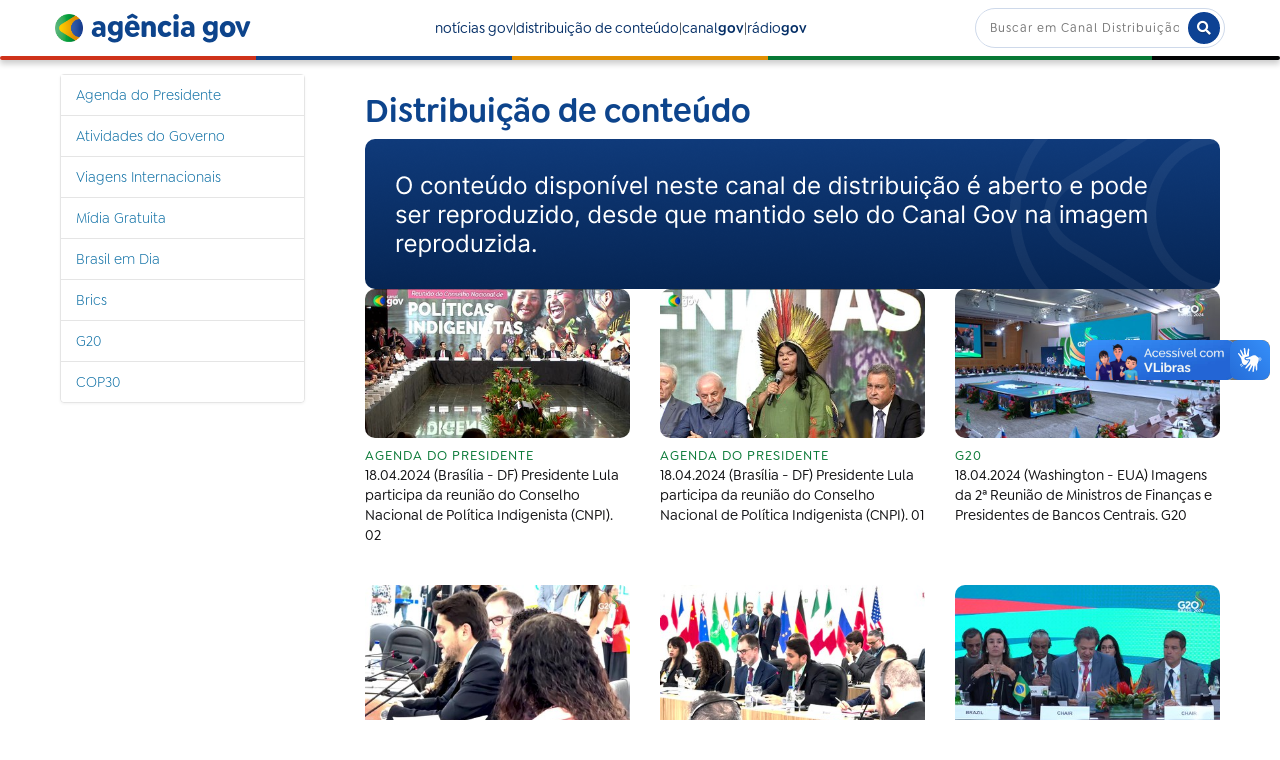

--- FILE ---
content_type: text/html;charset=utf-8
request_url: https://agenciagov.ebc.com.br/distribuicao?b_start:int=3270
body_size: 12180
content:
<!DOCTYPE html>
<html xmlns="http://www.w3.org/1999/xhtml" lang="pt-br" xml:lang="pt-br">
  <head><meta http-equiv="Content-Type" content="text/html; charset=UTF-8" />
    <!-- Google Tag Manager -->
    <script>(function(w,d,s,l,i){w[l]=w[l]||[];w[l].push({'gtm.start':
    new Date().getTime(),event:'gtm.js'});var f=d.getElementsByTagName(s)[0],
    j=d.createElement(s),dl=l!='dataLayer'?'&l='+l:'';j.async=true;j.src=
    'https://www.googletagmanager.com/gtm.js?id='+i+dl;f.parentNode.insertBefore(j,f);
    })(window,document,'script','dataLayer','GTM-M3VLKN3J');</script>
    <!-- End Google Tag Manager -->

    <title>Canal Distribuição — Agência Gov</title>

    <link rel="shortcut icon" type="image/x-icon" href="/++plone++ebc.agenciagov.images/favicon.ico" />
    <link rel="apple-touch-icon" href="/++plone++ebc.agenciagov.images/apple-touch-icon.png" />
    <link rel="icon" type="image/png" sizes="192x192" href="/++plone++ebc.agenciagov.images/android-chrome-192x192.png" />
    <link rel="icon" type="image/png" sizes="512x512" href="/++plone++ebc.agenciagov.images/android-chrome-512x512.png" />

    <link href="/++plone++ebc.agenciagov.stylesheets/styles.css?v1" rel="stylesheet" />  
    <link href="/++plone++ebc.agenciagov.stylesheets/cop30.css?v1" rel="stylesheet" />  
    <link rel="stylesheet" href="https://cdnjs.cloudflare.com/ajax/libs/font-awesome/5.15.3/css/all.min.css" />
    <link href="/++theme++agencia-gov/custom.css?v20" rel="stylesheet" />  
    <meta name="google-site-verification" content="kst8lSYXx3KG3pFCEF57a5-ktngCk4j-bfBIO7CBV_Q" />
    
    <script type="text/javascript">
    (function(c,l,a,r,i,t,y){
      c[a]=c[a]||function(){(c[a].q=c[a].q||[]).push(arguments)};
      t=l.createElement(r);t.async=1;t.src="https://www.clarity.ms/tag/"+i;
      y=l.getElementsByTagName(r)[0];y.parentNode.insertBefore(t,y);
    })(window, document, "clarity", "script", "nmo4frfe0c");
</script>
  <meta name="twitter:card" content="summary" /><meta property="og:site_name" content="Agência Gov" /><meta property="og:title" content="Canal Distribuição" /><meta property="og:type" content="website" /><meta property="og:description" content="Aqui você pode baixar a transmissão das agendas do presidente da República, entregas e ações do Governo Federal." /><meta property="og:url" content="https://agenciagov.ebc.com.br/distribuicao" /><meta property="og:image" content="https://agenciagov.ebc.com.br/@@site-logo/logo.png" /><meta property="og:image:type" content="image/png" /><meta name="description" content="Aqui você pode baixar a transmissão das agendas do presidente da República, entregas e ações do Governo Federal." /><meta name="DC.description" content="Aqui você pode baixar a transmissão das agendas do presidente da República, entregas e ações do Governo Federal." /><meta name="DC.date.created" content="2023-07-13T16:39:15-03:00" /><meta name="DC.date.modified" content="2026-01-13T18:52:10-03:00" /><meta name="DC.type" content="Pasta" /><meta name="DC.format" content="text/plain" /><meta name="DC.language" content="pt-br" /><meta name="DC.date.valid_range" content="2023/07/13 - " /><meta name="viewport" content="width=device-width, initial-scale=1.0" /><meta name="generator" content="Plone - http://plone.com" /><link rel="stylesheet" href="https://agenciagov.ebc.com.br/++plone++production/++unique++2025-04-07T22:03:25.585699/default.css" data-bundle="production" /><link rel="stylesheet" href="https://agenciagov.ebc.com.br/++plone++static/++unique++2023-08-17%2010%3A17%3A30/plone-fontello-compiled.css" data-bundle="plone-fontello" /><link rel="stylesheet" href="https://agenciagov.ebc.com.br/++plone++static/++unique++2023-08-17%2010%3A17%3A30/plone-glyphicons-compiled.css" data-bundle="plone-glyphicons" /><link rel="stylesheet" href="https://agenciagov.ebc.com.br//++theme++agencia-gov/less/barceloneta-compiled.css" data-bundle="diazo" /><link rel="alternate" href="https://agenciagov.ebc.com.br/distribuicao/RSS" title="Canal Distribuição - b'RSS 1.0'" type="application/rss+xml" /><link rel="alternate" href="https://agenciagov.ebc.com.br/distribuicao/rss.xml" title="Canal Distribuição - b'RSS 2.0'" type="application/rss+xml" /><link rel="alternate" href="https://agenciagov.ebc.com.br/distribuicao/atom.xml" title="Canal Distribuição - b'Atom'" type="application/rss+xml" /><link rel="canonical" href="https://agenciagov.ebc.com.br/distribuicao" /><link rel="search" href="https://agenciagov.ebc.com.br/@@search" title="Buscar neste site" /><script>PORTAL_URL = 'https://agenciagov.ebc.com.br';</script><script type="text/javascript" src="https://agenciagov.ebc.com.br/++plone++production/++unique++2025-04-07T22:03:25.585699/default.js" data-bundle="production"></script>
                              <script>!function(a){var e="https://s.go-mpulse.net/boomerang/",t="addEventListener";if("False"=="True")a.BOOMR_config=a.BOOMR_config||{},a.BOOMR_config.PageParams=a.BOOMR_config.PageParams||{},a.BOOMR_config.PageParams.pci=!0,e="https://s2.go-mpulse.net/boomerang/";if(window.BOOMR_API_key="R7WQE-W7S8M-TL2AG-4YP37-KUGD5",function(){function n(e){a.BOOMR_onload=e&&e.timeStamp||(new Date).getTime()}if(!a.BOOMR||!a.BOOMR.version&&!a.BOOMR.snippetExecuted){a.BOOMR=a.BOOMR||{},a.BOOMR.snippetExecuted=!0;var i,_,o,r=document.createElement("iframe");if(a[t])a[t]("load",n,!1);else if(a.attachEvent)a.attachEvent("onload",n);r.src="javascript:void(0)",r.title="",r.role="presentation",(r.frameElement||r).style.cssText="width:0;height:0;border:0;display:none;",o=document.getElementsByTagName("script")[0],o.parentNode.insertBefore(r,o);try{_=r.contentWindow.document}catch(O){i=document.domain,r.src="javascript:var d=document.open();d.domain='"+i+"';void(0);",_=r.contentWindow.document}_.open()._l=function(){var a=this.createElement("script");if(i)this.domain=i;a.id="boomr-if-as",a.src=e+"R7WQE-W7S8M-TL2AG-4YP37-KUGD5",BOOMR_lstart=(new Date).getTime(),this.body.appendChild(a)},_.write("<bo"+'dy onload="document._l();">'),_.close()}}(),"".length>0)if(a&&"performance"in a&&a.performance&&"function"==typeof a.performance.setResourceTimingBufferSize)a.performance.setResourceTimingBufferSize();!function(){if(BOOMR=a.BOOMR||{},BOOMR.plugins=BOOMR.plugins||{},!BOOMR.plugins.AK){var e=""=="true"?1:0,t="",n="aolhghyxfuxmq2lhrbea-f-dd11a56a6-clientnsv4-s.akamaihd.net",i="false"=="true"?2:1,_={"ak.v":"39","ak.cp":"1578027","ak.ai":parseInt("598078",10),"ak.ol":"0","ak.cr":9,"ak.ipv":4,"ak.proto":"http/1.1","ak.rid":"6f502b3c","ak.r":47370,"ak.a2":e,"ak.m":"dscb","ak.n":"essl","ak.bpcip":"3.150.115.0","ak.cport":36110,"ak.gh":"23.208.24.77","ak.quicv":"","ak.tlsv":"tls1.3","ak.0rtt":"","ak.0rtt.ed":"","ak.csrc":"-","ak.acc":"bbr","ak.t":"1768392776","ak.ak":"hOBiQwZUYzCg5VSAfCLimQ==BhaV+auNIIhxJt+mQJe3WXbOzR4DxTdWEsWty54IGftXqeCfNNqGlkRchRsUl3e8LwLC2SE43aXTUAgiW+/GZokZwzOzXlsO7bx1M5Tq5GjJawI3rZUypRucZbLtUhaFt3fO/XjEsSoCLaBJqVgKAHLoXJlz1iPO1PI7/yN2WNjUUcERbisi3w2NEggX5Tm3fpZBoy5iotLVvOY1jx7v4O+RYiYHNNdhxRIEKgnh9DCM/Xb8Bd0iiZFEcwyIhL26DyAGTnoyo8lVF3v6zwB+UnVRAAbEKQcZwS8hww2WlMWf0IJHIWPN0mCbgIoP92YQKcF282PsaflS5fNC6KufhRDH9NIv6Z66xQofgAkGGCkOkV7ejTiddnsYq0zrnLxGuZc4WeahTZ6fuxPuPxpR/QWidRjhqmCutZ29gOjdp7I=","ak.pv":"92","ak.dpoabenc":"","ak.tf":i};if(""!==t)_["ak.ruds"]=t;var o={i:!1,av:function(e){var t="http.initiator";if(e&&(!e[t]||"spa_hard"===e[t]))_["ak.feo"]=void 0!==a.aFeoApplied?1:0,BOOMR.addVar(_)},rv:function(){var a=["ak.bpcip","ak.cport","ak.cr","ak.csrc","ak.gh","ak.ipv","ak.m","ak.n","ak.ol","ak.proto","ak.quicv","ak.tlsv","ak.0rtt","ak.0rtt.ed","ak.r","ak.acc","ak.t","ak.tf"];BOOMR.removeVar(a)}};BOOMR.plugins.AK={akVars:_,akDNSPreFetchDomain:n,init:function(){if(!o.i){var a=BOOMR.subscribe;a("before_beacon",o.av,null,null),a("onbeacon",o.rv,null,null),o.i=!0}return this},is_complete:function(){return!0}}}}()}(window);</script></head>
  <body id="visual-portal-wrapper" class="frontend icons-off portaltype-folder section-distribuicao site-agenciagov template-distribuicao_view thumbs-on userrole-anonymous viewpermission-none" dir="ltr" data-base-url="https://agenciagov.ebc.com.br/distribuicao" data-view-url="https://agenciagov.ebc.com.br/distribuicao" data-portal-url="https://agenciagov.ebc.com.br" data-i18ncatalogurl="https://agenciagov.ebc.com.br/plonejsi18n" data-pat-pickadate="{&quot;date&quot;: {&quot;selectYears&quot;: 200}, &quot;time&quot;: {&quot;interval&quot;: 5 } }" data-pat-plone-modal="{&quot;actionOptions&quot;: {&quot;displayInModal&quot;: false}}"><div class="outer-wrapper">
      <header id="content-header">
        <div class="container">
          
      <header class="site-header">
    <div class="cabecalho">
        <a class="box-logo" href="https://agenciagov.ebc.com.br">
            <div class="img-logo"></div>
            <div class="texto-logo">agência gov</div>
        </a>
        <div class="menu">
            <a class="link-menu" href="https://agenciagov.ebc.com.br/noticias">notícias gov</a>|
            <a class="link-menu" href="https://agenciagov.ebc.com.br/distribuicao">distribuição de conteúdo</a>|
            <a href="https://canalgov.ebc.com.br/" class="link-menu" target="_blank">canal<b>gov</b></a> |
            <a href="https://radiogov.ebc.com.br/" class="link-menu" target="_blank">rádio<b>gov</b></a>             
        </div>

        <div class="mobile-container">
            <div class="header-mobile">
                <div class="header-principal">
                    <div class="menu-mobile-btn" onclick="openMenu()">
                        <span class="menu-icon"></span>
                    </div>

                    <button id="pesquisa-btn" class="pesquisa-mob-btn" title="Buscar">
                        <i class="fas fa-search"></i>
                        <i class="fas fa-times"></i>
                    </button>
                </div>

                <div id="header-busca" class="header-busca">

                    <div class="search-bar-mobile barra-pesquisa-site">
                        <div id="portal-searchbox">

                            
                                <form id="searchGadget_form" action="/agenciagov/@@search" role="search">
                                    <input type="hidden" name="path" value="/agenciagov/distribuicao" />
                                    <div class="LSBox">
                                        <label class="hiddenStructure" for="searchGadget">Busca</label>

                                        <input name="SearchableText" type="text" size="18" value="" id="searchGadget" title="Buscar no Site" class="searchField" placeholder="Buscar em Canal Distribuição" />

                                        <button type="submit" title="Buscar">buscar</button>
                                    </div>
                                </form>
                            

                        </div>
                    </div>
                </div>

                <div class="search-bar search-bar-desktop">
                    <div id="portal-searchbox">

                        
                            <form id="searchGadget_form" role="search" action="https://agenciagov.ebc.com.br/@@search">
                                <input type="hidden" name="path" value="/agenciagov/distribuicao" />
                                <div class="LSBox">
                                    <label class="hiddenStructure" for="searchGadget">Busca</label>

                                    <input name="SearchableText" type="text" size="18" value="" id="searchGadget" title="Buscar no Site" class="searchField" placeholder="Buscar em Canal Distribuição" />

                                    <button type="submit" title="Buscar"><i class="fa fa-search"></i></button>
                                </div>
                            </form>
                        

                    </div>
                </div>
            </div>

            <div class="menu-mobile-list" id="menu-mobile-list">
                <div class="menu-mobile-content">
                    <a class="menu-mobile-item" href="https://agenciagov.ebc.com.br/noticias">notícias gov</a>
                    <a href="https://canalgov.ebc.com.br/" class="menu-mobile-item">canal gov</a>
                    <a href="https://radiogov.ebc.com.br/" class="menu-mobile-item">rádio gov</a>
                    <a class="menu-mobile-item" href="https://agenciagov.ebc.com.br/distribuicao">distribuição de conteúdo</a>
                </div>
            </div>
        </div>

    </div>

    <div class="linha-divisoria"></div>

</header>

<div id="portal-header">
    <div id="portal-anontools">
  <ul>
    <li>
      
          <a title="Acessar" href="https://agenciagov.ebc.com.br/login" id="personaltools-login" class="pat-plone-modal" data-pat-plone-modal="{&quot;prependContent&quot;: &quot;.portalMessage&quot;, &quot;title&quot;: &quot;Acessar&quot;, &quot;width&quot;: &quot;26em&quot;, &quot;actionOptions&quot;: {&quot;redirectOnResponse&quot;: true}}">Acessar</a>
      
    </li>
  </ul>
</div>





</div>

    
          
        </div>
      </header>
      <div id="mainnavigation-wrapper">
        <div id="mainnavigation"></div>
      </div>
      
      <div id="above-content-wrapper">
          <div id="viewlet-above-content"></div>
      </div>
      <div class="container">
        <div class="row">
          <aside id="global_statusmessage">
      

      <div>
      </div>
    </aside>
        </div>
        <main id="main-container" class="row row-offcanvas row-offcanvas-right">
          

    

    <div class="col-xs-12 col-sm-12 col-md-9 col-md-push-3">
      <div class="row">
        <div class="col-xs-12 col-sm-12">
          <article id="content">

          

            <section class="noticias-gov no-margin mobile-section">
                <h1 class="titulo-pagina">Distribuição de conteúdo</h1>
                <div class="banner-distribuicao">
                    <img src="/banner_distribuicao.png" />
                </div>
                

                    

                        <ul class="noticias-recentes noticias-pagina-noticia">
                            
                                <li class="noticia pagina-noticias">
                                    <a href="https://agenciagov.ebc.com.br/distribuicao/agenda-do-presidente/240418185808_lula-reuniao-politicas-indigenistas-1">
                                        <div class="imagem-16-9">
                                            <img class="noticia-img" src="https://agenciagov.ebc.com.br/distribuicao/agenda-do-presidente/240418185808_lula-reuniao-politicas-indigenistas-1/@@images/image/preview" />
                                            
                                        </div>
                                    </a>
                                    <a href="https://agenciagov.ebc.com.br/distribuicao/agenda-do-presidente">
                                        <div class="chapeu">Agenda do Presidente</div>
                                    </a>
                                    <a href="https://agenciagov.ebc.com.br/distribuicao/agenda-do-presidente/240418185808_lula-reuniao-politicas-indigenistas-1">
                                        <p class="titulo-noticia bg-titulo-noticia">18.04.2024 (Brasília - DF) Presidente Lula participa da reunião do Conselho Nacional de Política Indigenista (CNPI). 02</p>
                                    </a>
                                </li>
                            
                                <li class="noticia pagina-noticias">
                                    <a href="https://agenciagov.ebc.com.br/distribuicao/agenda-do-presidente/240418183406_lula-reuniao-politicas-indigenistas">
                                        <div class="imagem-16-9">
                                            <img class="noticia-img" src="https://agenciagov.ebc.com.br/distribuicao/agenda-do-presidente/240418183406_lula-reuniao-politicas-indigenistas/@@images/image_3/preview" />
                                            
                                        </div>
                                    </a>
                                    <a href="https://agenciagov.ebc.com.br/distribuicao/agenda-do-presidente">
                                        <div class="chapeu">Agenda do Presidente</div>
                                    </a>
                                    <a href="https://agenciagov.ebc.com.br/distribuicao/agenda-do-presidente/240418183406_lula-reuniao-politicas-indigenistas">
                                        <p class="titulo-noticia bg-titulo-noticia">18.04.2024 (Brasília - DF) Presidente Lula participa da reunião do Conselho Nacional de Política Indigenista (CNPI). 01</p>
                                    </a>
                                </li>
                            
                                <li class="noticia pagina-noticias">
                                    <a href="https://agenciagov.ebc.com.br/distribuicao/g20/240418175805_seleta-reuniao-ministerial-washington">
                                        <div class="imagem-16-9">
                                            <img class="noticia-img" src="https://agenciagov.ebc.com.br/distribuicao/g20/240418175805_seleta-reuniao-ministerial-washington/@@images/image/preview" />
                                            
                                        </div>
                                    </a>
                                    <a href="https://agenciagov.ebc.com.br/distribuicao/g20">
                                        <div class="chapeu">G20</div>
                                    </a>
                                    <a href="https://agenciagov.ebc.com.br/distribuicao/g20/240418175805_seleta-reuniao-ministerial-washington">
                                        <p class="titulo-noticia bg-titulo-noticia">18.04.2024 (Washington - EUA) Imagens da 2ª Reunião de Ministros de Finanças e Presidentes de Bancos Centrais. G20</p>
                                    </a>
                                </li>
                            
                                <li class="noticia pagina-noticias">
                                    <a href="https://agenciagov.ebc.com.br/distribuicao/g20/240418164005_img-9682">
                                        <div class="imagem-16-9">
                                            <img class="noticia-img" src="https://agenciagov.ebc.com.br/distribuicao/g20/240418164005_img-9682/@@images/image/preview" />
                                            
                                        </div>
                                    </a>
                                    <a href="https://agenciagov.ebc.com.br/distribuicao/g20">
                                        <div class="chapeu">G20</div>
                                    </a>
                                    <a href="https://agenciagov.ebc.com.br/distribuicao/g20/240418164005_img-9682">
                                        <p class="titulo-noticia bg-titulo-noticia">18.04.2024 (Brasília - DF) Imagens. Grupo de Trabalho de Economia Digital com o ministro das Comunicações, Juscelino Filho.</p>
                                    </a>
                                </li>
                            
                                <li class="noticia pagina-noticias">
                                    <a href="https://agenciagov.ebc.com.br/distribuicao/g20/240418154405_integra-abertura-segunda-reuniao-gt-economia-digital-com-juscelino-filho">
                                        <div class="imagem-16-9">
                                            <img class="noticia-img" src="https://agenciagov.ebc.com.br/distribuicao/g20/240418154405_integra-abertura-segunda-reuniao-gt-economia-digital-com-juscelino-filho/@@images/image/preview" />
                                            
                                        </div>
                                    </a>
                                    <a href="https://agenciagov.ebc.com.br/distribuicao/g20">
                                        <div class="chapeu">G20</div>
                                    </a>
                                    <a href="https://agenciagov.ebc.com.br/distribuicao/g20/240418154405_integra-abertura-segunda-reuniao-gt-economia-digital-com-juscelino-filho">
                                        <p class="titulo-noticia bg-titulo-noticia">18.04.2024 (Brasília - DF) Fala do ministro das Comunicações, Juscelino Filho, no Grupo de Trabalho de Economia Digital. G20.</p>
                                    </a>
                                </li>
                            
                                <li class="noticia pagina-noticias">
                                    <a href="https://agenciagov.ebc.com.br/distribuicao/g20/240418134705_discurso-haddad">
                                        <div class="imagem-16-9">
                                            <img class="noticia-img" src="https://agenciagov.ebc.com.br/distribuicao/g20/240418134705_discurso-haddad/@@images/image/preview" />
                                            
                                        </div>
                                    </a>
                                    <a href="https://agenciagov.ebc.com.br/distribuicao/g20">
                                        <div class="chapeu">G20</div>
                                    </a>
                                    <a href="https://agenciagov.ebc.com.br/distribuicao/g20/240418134705_discurso-haddad">
                                        <p class="titulo-noticia bg-titulo-noticia">18.04.2024 (Washington - EUA) Discurso do ministro da Fazenda, Fernando Haddad, na segunda Reunião de ministros de Finanças e presidentes de Bancos Centrais do G20 Brasil.</p>
                                    </a>
                                </li>
                            
                                <li class="noticia pagina-noticias">
                                    <a href="https://agenciagov.ebc.com.br/distribuicao/atividades-do-governo/240418100610_18-04-24-bom-dia-minstro-selado">
                                        <div class="imagem-16-9">
                                            <img class="noticia-img" src="https://agenciagov.ebc.com.br/distribuicao/atividades-do-governo/240418100610_18-04-24-bom-dia-minstro-selado/@@images/image/preview" />
                                            
                                        </div>
                                    </a>
                                    <a href="https://agenciagov.ebc.com.br/distribuicao/atividades-do-governo">
                                        <div class="chapeu">Atividades do Governo</div>
                                    </a>
                                    <a href="https://agenciagov.ebc.com.br/distribuicao/atividades-do-governo/240418100610_18-04-24-bom-dia-minstro-selado">
                                        <p class="titulo-noticia bg-titulo-noticia">18.04.2024 (Brasília - DF)    Bom dia, Ministro recebe Waldez Góes, ministro da Integração e do Desenvolvimento Regional.</p>
                                    </a>
                                </li>
                            
                                <li class="noticia pagina-noticias">
                                    <a href="https://agenciagov.ebc.com.br/distribuicao/agenda-do-presidente/240417221705_17-04-24-discurso-pr-lula-pr-colombia-feira-livro">
                                        <div class="imagem-16-9">
                                            <img class="noticia-img" src="https://agenciagov.ebc.com.br/distribuicao/agenda-do-presidente/240417221705_17-04-24-discurso-pr-lula-pr-colombia-feira-livro/@@images/image/preview" />
                                            
                                        </div>
                                    </a>
                                    <a href="https://agenciagov.ebc.com.br/distribuicao/agenda-do-presidente">
                                        <div class="chapeu">Agenda do Presidente</div>
                                    </a>
                                    <a href="https://agenciagov.ebc.com.br/distribuicao/agenda-do-presidente/240417221705_17-04-24-discurso-pr-lula-pr-colombia-feira-livro">
                                        <p class="titulo-noticia bg-titulo-noticia">17.04.2024 (Bogotá - Colômbia) Discursos dos presidentes Lula e Gustavo Petro durante abertura da Feira Internacional do Livro de Bogotá</p>
                                    </a>
                                </li>
                            
                                <li class="noticia pagina-noticias">
                                    <a href="https://agenciagov.ebc.com.br/distribuicao/viagens-internacionais/240417202305_colombia-lula-declaracao-imprensa">
                                        <div class="imagem-16-9">
                                            <img class="noticia-img" src="https://agenciagov.ebc.com.br/distribuicao/viagens-internacionais/240417202305_colombia-lula-declaracao-imprensa/@@images/image/preview" />
                                            
                                        </div>
                                    </a>
                                    <a href="https://agenciagov.ebc.com.br/distribuicao/viagens-internacionais">
                                        <div class="chapeu">Viagens Internacionais</div>
                                    </a>
                                    <a href="https://agenciagov.ebc.com.br/distribuicao/viagens-internacionais/240417202305_colombia-lula-declaracao-imprensa">
                                        <p class="titulo-noticia bg-titulo-noticia">17.04.2024 (Bogotá - Colômbia) Presidentes Lula e Gustavo Petro dão declaração à imprensa após Fórum Empresarial Brasil-Colômbia.</p>
                                    </a>
                                </li>
                            
                                <li class="noticia pagina-noticias">
                                    <a href="https://agenciagov.ebc.com.br/distribuicao/viagens-internacionais/240417194407_colombia-lula-forum-empresarial-2">
                                        <div class="imagem-16-9">
                                            <img class="noticia-img" src="https://agenciagov.ebc.com.br/distribuicao/viagens-internacionais/240417194407_colombia-lula-forum-empresarial-2/@@images/image/preview" />
                                            
                                        </div>
                                    </a>
                                    <a href="https://agenciagov.ebc.com.br/distribuicao/viagens-internacionais">
                                        <div class="chapeu">Viagens Internacionais</div>
                                    </a>
                                    <a href="https://agenciagov.ebc.com.br/distribuicao/viagens-internacionais/240417194407_colombia-lula-forum-empresarial-2">
                                        <p class="titulo-noticia bg-titulo-noticia">17.04.2024 (Bogotá - Colômbia) Presidentes Lula e Gustavo Petro participam da sessão de encerramento do Fórum Empresarial Brasil-Colômbia. 03</p>
                                    </a>
                                </li>
                            
                                <li class="noticia pagina-noticias">
                                    <a href="https://agenciagov.ebc.com.br/distribuicao/viagens-internacionais/240417192905_colombia-lula-forum-empresarial-1">
                                        <div class="imagem-16-9">
                                            <img class="noticia-img" src="https://agenciagov.ebc.com.br/distribuicao/viagens-internacionais/240417192905_colombia-lula-forum-empresarial-1/@@images/image_3/preview" />
                                            
                                        </div>
                                    </a>
                                    <a href="https://agenciagov.ebc.com.br/distribuicao/viagens-internacionais">
                                        <div class="chapeu">Viagens Internacionais</div>
                                    </a>
                                    <a href="https://agenciagov.ebc.com.br/distribuicao/viagens-internacionais/240417192905_colombia-lula-forum-empresarial-1">
                                        <p class="titulo-noticia bg-titulo-noticia">17.04.2024 (Bogotá - Colômbia) Presidentes Lula e Gustavo Petro participam da sessão de encerramento do Fórum Empresarial Brasil-Colômbia. 02</p>
                                    </a>
                                </li>
                            
                                <li class="noticia pagina-noticias">
                                    <a href="https://agenciagov.ebc.com.br/distribuicao/viagens-internacionais/240417191005_colombia-lula-forum-empresarial">
                                        <div class="imagem-16-9">
                                            <img class="noticia-img" src="https://agenciagov.ebc.com.br/distribuicao/viagens-internacionais/240417191005_colombia-lula-forum-empresarial/@@images/image/preview" />
                                            
                                        </div>
                                    </a>
                                    <a href="https://agenciagov.ebc.com.br/distribuicao/viagens-internacionais">
                                        <div class="chapeu">Viagens Internacionais</div>
                                    </a>
                                    <a href="https://agenciagov.ebc.com.br/distribuicao/viagens-internacionais/240417191005_colombia-lula-forum-empresarial">
                                        <p class="titulo-noticia bg-titulo-noticia">17.04.2024 (Bogotá - Colômbia) Presidentes Lula e Gustavo Petro participam da sessão de encerramento do Fórum Empresarial   Brasil-Colômbia. 01</p>
                                    </a>
                                </li>
                            
                                <li class="noticia pagina-noticias">
                                    <a href="https://agenciagov.ebc.com.br/distribuicao/viagens-internacionais/240417174305_bilateral-casa-narino-1">
                                        <div class="imagem-16-9">
                                            <img class="noticia-img" src="https://agenciagov.ebc.com.br/distribuicao/viagens-internacionais/240417174305_bilateral-casa-narino-1/@@images/image/preview" />
                                            
                                        </div>
                                    </a>
                                    <a href="https://agenciagov.ebc.com.br/distribuicao/viagens-internacionais">
                                        <div class="chapeu">Viagens Internacionais</div>
                                    </a>
                                    <a href="https://agenciagov.ebc.com.br/distribuicao/viagens-internacionais/240417174305_bilateral-casa-narino-1">
                                        <p class="titulo-noticia bg-titulo-noticia">17.04.20,24 (Bogotá - Colômbia) - Presidente Lula participa de reunião bilateral com o presidente da Colômbia, Gustavo Petro. Imagens SEAUD.</p>
                                    </a>
                                </li>
                            
                                <li class="noticia pagina-noticias">
                                    <a href="https://agenciagov.ebc.com.br/distribuicao/viagens-internacionais/240417173805_17-04-24-pr-lula-assinatura-atos-colombia">
                                        <div class="imagem-16-9">
                                            <img class="noticia-img" src="https://agenciagov.ebc.com.br/distribuicao/viagens-internacionais/240417173805_17-04-24-pr-lula-assinatura-atos-colombia/@@images/image/preview" />
                                            
                                        </div>
                                    </a>
                                    <a href="https://agenciagov.ebc.com.br/distribuicao/viagens-internacionais">
                                        <div class="chapeu">Viagens Internacionais</div>
                                    </a>
                                    <a href="https://agenciagov.ebc.com.br/distribuicao/viagens-internacionais/240417173805_17-04-24-pr-lula-assinatura-atos-colombia">
                                        <p class="titulo-noticia bg-titulo-noticia">17.04.2024 (Bogotá - Colômbia) Presidente Lula participa da cerimônia de Assinatura de Atos com o presidente da Colômbia, Gustavo Petro.</p>
                                    </a>
                                </li>
                            
                                <li class="noticia pagina-noticias">
                                    <a href="https://agenciagov.ebc.com.br/distribuicao/g20/240417161707_seleta-global-alliance-against-hunger-and-poverty">
                                        <div class="imagem-16-9">
                                            <img class="noticia-img" src="https://agenciagov.ebc.com.br/distribuicao/g20/240417161707_seleta-global-alliance-against-hunger-and-poverty/@@images/image/preview" />
                                            
                                        </div>
                                    </a>
                                    <a href="https://agenciagov.ebc.com.br/distribuicao/g20">
                                        <div class="chapeu">G20</div>
                                    </a>
                                    <a href="https://agenciagov.ebc.com.br/distribuicao/g20/240417161707_seleta-global-alliance-against-hunger-and-poverty">
                                        <p class="titulo-noticia bg-titulo-noticia">17.04.2024 (Washington - EUA)  Imagens. Ministro da Fazenda, Fernando Haddad, participa da Força-Tarefa para uma Aliança Global contra a Fome e a Pobreza. Banco Mundial.</p>
                                    </a>
                                </li>
                            
                                <li class="noticia pagina-noticias">
                                    <a href="https://agenciagov.ebc.com.br/distribuicao/g20/240417175820_disrcurso-global-alliance">
                                        <div class="imagem-16-9">
                                            <img class="noticia-img" src="https://agenciagov.ebc.com.br/distribuicao/g20/240417175820_disrcurso-global-alliance/@@images/image/preview" />
                                            
                                        </div>
                                    </a>
                                    <a href="https://agenciagov.ebc.com.br/distribuicao/g20">
                                        <div class="chapeu">G20</div>
                                    </a>
                                    <a href="https://agenciagov.ebc.com.br/distribuicao/g20/240417175820_disrcurso-global-alliance">
                                        <p class="titulo-noticia bg-titulo-noticia">17.04.2024 (Washington - EUA) Ministro da Fazenda, Fernando Haddad, discursa na reunião do GT Força-Tarefa para uma Aliança Global contra a Fome e a Pobreza.</p>
                                    </a>
                                </li>
                            
                                <li class="noticia pagina-noticias">
                                    <a href="https://agenciagov.ebc.com.br/distribuicao/g20/240417164305_discurso-haddad-taxation">
                                        <div class="imagem-16-9">
                                            <img class="noticia-img" src="https://agenciagov.ebc.com.br/distribuicao/g20/240417164305_discurso-haddad-taxation/@@images/image/preview" />
                                            
                                        </div>
                                    </a>
                                    <a href="https://agenciagov.ebc.com.br/distribuicao/g20">
                                        <div class="chapeu">G20</div>
                                    </a>
                                    <a href="https://agenciagov.ebc.com.br/distribuicao/g20/240417164305_discurso-haddad-taxation">
                                        <p class="titulo-noticia bg-titulo-noticia">17.04.2024 (Washington - EUA)  Ministro da Fazenda, Fernando Haddad, discursa durante o evento sobre Taxação que aconteceu no Banco Mundial no âmbito da agenda do G20.</p>
                                    </a>
                                </li>
                            
                                <li class="noticia pagina-noticias">
                                    <a href="https://agenciagov.ebc.com.br/distribuicao/g20/240417175605_seleta-taxation">
                                        <div class="imagem-16-9">
                                            <img class="noticia-img" src="https://agenciagov.ebc.com.br/distribuicao/g20/240417175605_seleta-taxation/@@images/image/preview" />
                                            
                                        </div>
                                    </a>
                                    <a href="https://agenciagov.ebc.com.br/distribuicao/g20">
                                        <div class="chapeu">G20</div>
                                    </a>
                                    <a href="https://agenciagov.ebc.com.br/distribuicao/g20/240417175605_seleta-taxation">
                                        <p class="titulo-noticia bg-titulo-noticia">17.04.2024 (Washington - EUA) Imagens do evento sobre Taxação que aconteceu no âmbito da agenda do G20.</p>
                                    </a>
                                </li>
                            
                                <li class="noticia pagina-noticias">
                                    <a href="https://agenciagov.ebc.com.br/distribuicao/agenda-do-presidente/240417141607_colombia-cerimonia-chegada-casa-narino">
                                        <div class="imagem-16-9">
                                            <img class="noticia-img" src="https://agenciagov.ebc.com.br/distribuicao/agenda-do-presidente/240417141607_colombia-cerimonia-chegada-casa-narino/@@images/image/preview" />
                                            
                                        </div>
                                    </a>
                                    <a href="https://agenciagov.ebc.com.br/distribuicao/agenda-do-presidente">
                                        <div class="chapeu">Agenda do Presidente</div>
                                    </a>
                                    <a href="https://agenciagov.ebc.com.br/distribuicao/agenda-do-presidente/240417141607_colombia-cerimonia-chegada-casa-narino">
                                        <p class="titulo-noticia bg-titulo-noticia">17.04.20,24 (Bogotá-Colômbia) - Presidente Lula é recebido pelo presidente da Colômbia, Gustavo Petro</p>
                                    </a>
                                </li>
                            
                                <li class="noticia pagina-noticias">
                                    <a href="https://agenciagov.ebc.com.br/distribuicao/atividades-do-governo/240417124706_17-04-24-qq-alckmin-brasil-china">
                                        <div class="imagem-16-9">
                                            <img class="noticia-img" src="https://agenciagov.ebc.com.br/distribuicao/atividades-do-governo/240417124706_17-04-24-qq-alckmin-brasil-china/@@images/image/preview" />
                                            
                                        </div>
                                    </a>
                                    <a href="https://agenciagov.ebc.com.br/distribuicao/atividades-do-governo">
                                        <div class="chapeu">Atividades do Governo</div>
                                    </a>
                                    <a href="https://agenciagov.ebc.com.br/distribuicao/atividades-do-governo/240417124706_17-04-24-qq-alckmin-brasil-china">
                                        <p class="titulo-noticia bg-titulo-noticia">17.04.2024 (Brasília - DF)  Coletiva do Presidente da República em exercício, Geraldo Alckmin, nos 50 anos da relação Brasil-China.</p>
                                    </a>
                                </li>
                            
                                <li class="noticia pagina-noticias">
                                    <a href="https://agenciagov.ebc.com.br/distribuicao/atividades-do-governo/240417124206_17-04-24-discurso-alckmin-brasil-china">
                                        <div class="imagem-16-9">
                                            <img class="noticia-img" src="https://agenciagov.ebc.com.br/distribuicao/atividades-do-governo/240417124206_17-04-24-discurso-alckmin-brasil-china/@@images/image/preview" />
                                            
                                        </div>
                                    </a>
                                    <a href="https://agenciagov.ebc.com.br/distribuicao/atividades-do-governo">
                                        <div class="chapeu">Atividades do Governo</div>
                                    </a>
                                    <a href="https://agenciagov.ebc.com.br/distribuicao/atividades-do-governo/240417124206_17-04-24-discurso-alckmin-brasil-china">
                                        <p class="titulo-noticia bg-titulo-noticia">17.04.2024 (Brasília - DF) Presidente da República em exercício, Geraldo Alckmin, participa de cerimônia que comemora os 50 anos da relação entre o Brasil e a China.</p>
                                    </a>
                                </li>
                            
                                <li class="noticia pagina-noticias">
                                    <a href="https://agenciagov.ebc.com.br/distribuicao/atividades-do-governo/240417093105_17-04-24-bom-dia-ministro-selado">
                                        <div class="imagem-16-9">
                                            <img class="noticia-img" src="https://agenciagov.ebc.com.br/distribuicao/atividades-do-governo/240417093105_17-04-24-bom-dia-ministro-selado/@@images/image/preview" />
                                            
                                        </div>
                                    </a>
                                    <a href="https://agenciagov.ebc.com.br/distribuicao/atividades-do-governo">
                                        <div class="chapeu">Atividades do Governo</div>
                                    </a>
                                    <a href="https://agenciagov.ebc.com.br/distribuicao/atividades-do-governo/240417093105_17-04-24-bom-dia-ministro-selado">
                                        <p class="titulo-noticia bg-titulo-noticia">17.04.2024 (Brasília - DF) Bom dia, Ministro recebe Paulo Teixeira,  ministro do Desenvolvimento Agrário e Agricultura Familiar.</p>
                                    </a>
                                </li>
                            
                                <li class="noticia pagina-noticias">
                                    <a href="https://agenciagov.ebc.com.br/distribuicao/agenda-do-presidente/240417005504_chegada-aeroporto-hotel-pr-bogota-selo-02-21">
                                        <div class="imagem-16-9">
                                            <img class="noticia-img" src="https://agenciagov.ebc.com.br/distribuicao/agenda-do-presidente/240417005504_chegada-aeroporto-hotel-pr-bogota-selo-02-21/@@images/image/preview" />
                                            
                                        </div>
                                    </a>
                                    <a href="https://agenciagov.ebc.com.br/distribuicao/agenda-do-presidente">
                                        <div class="chapeu">Agenda do Presidente</div>
                                    </a>
                                    <a href="https://agenciagov.ebc.com.br/distribuicao/agenda-do-presidente/240417005504_chegada-aeroporto-hotel-pr-bogota-selo-02-21">
                                        <p class="titulo-noticia bg-titulo-noticia">16.04.2024 (Bogotá-Colômbia) – Presidente Lula chega à Colômbia para visita oficial</p>
                                    </a>
                                </li>
                            
                                <li class="noticia pagina-noticias">
                                    <a href="https://agenciagov.ebc.com.br/distribuicao/g20/240416221532_seleta-haddad-sustainable-finance">
                                        <div class="imagem-16-9">
                                            <img class="noticia-img" src="https://agenciagov.ebc.com.br/distribuicao/g20/240416221532_seleta-haddad-sustainable-finance/@@images/image_3/preview" />
                                            
                                        </div>
                                    </a>
                                    <a href="https://agenciagov.ebc.com.br/distribuicao/g20">
                                        <div class="chapeu">G20</div>
                                    </a>
                                    <a href="https://agenciagov.ebc.com.br/distribuicao/g20/240416221532_seleta-haddad-sustainable-finance">
                                        <p class="titulo-noticia bg-titulo-noticia">16.04.2024 (Washington - EUA) -  Imagens do evento de Finanças Sustentáveis, com a presença do ministro da Fazenda, Fernando Haddad</p>
                                    </a>
                                </li>
                            
                                <li class="noticia pagina-noticias">
                                    <a href="https://agenciagov.ebc.com.br/distribuicao/g20/240416221305_seleta-investing-on-la-and-brasil">
                                        <div class="imagem-16-9">
                                            <img class="noticia-img" src="https://agenciagov.ebc.com.br/distribuicao/g20/240416221305_seleta-investing-on-la-and-brasil/@@images/image/preview" />
                                            
                                        </div>
                                    </a>
                                    <a href="https://agenciagov.ebc.com.br/distribuicao/g20">
                                        <div class="chapeu">G20</div>
                                    </a>
                                    <a href="https://agenciagov.ebc.com.br/distribuicao/g20/240416221305_seleta-investing-on-la-and-brasil">
                                        <p class="titulo-noticia bg-titulo-noticia">16.04.2024 (Washington - EUA) - Imagens do evento "Investindo na América Latina e no Brasil" com participação do ministro da Fazenda, Fernando Haddad</p>
                                    </a>
                                </li>
                            
                                <li class="noticia pagina-noticias">
                                    <a href="https://agenciagov.ebc.com.br/distribuicao/agenda-do-presidente/240416175412_whatsapp-video-2024-04-16-at-17-52-00">
                                        <div class="imagem-16-9">
                                            <img class="noticia-img" src="https://agenciagov.ebc.com.br/distribuicao/agenda-do-presidente/240416175412_whatsapp-video-2024-04-16-at-17-52-00/@@images/image/preview" />
                                            
                                        </div>
                                    </a>
                                    <a href="https://agenciagov.ebc.com.br/distribuicao/agenda-do-presidente">
                                        <div class="chapeu">Agenda do Presidente</div>
                                    </a>
                                    <a href="https://agenciagov.ebc.com.br/distribuicao/agenda-do-presidente/240416175412_whatsapp-video-2024-04-16-at-17-52-00">
                                        <p class="titulo-noticia bg-titulo-noticia">16.04.2024 (Brasília - DF)  Pronunciamento do Presidente Lula durante a Cúpula Virtual da Comunidade de Estados Latino-Americanos e Caribenhos (CELAC). Imagens SEAUD.</p>
                                    </a>
                                </li>
                            
                                <li class="noticia pagina-noticias">
                                    <a href="https://agenciagov.ebc.com.br/distribuicao/atividades-do-governo/240415224442_coletiva-min-paulo-teixiera-1">
                                        <div class="imagem-16-9">
                                            <img class="noticia-img" src="https://agenciagov.ebc.com.br/distribuicao/atividades-do-governo/240415224442_coletiva-min-paulo-teixiera-1/@@images/image/preview" />
                                            
                                        </div>
                                    </a>
                                    <a href="https://agenciagov.ebc.com.br/distribuicao/atividades-do-governo">
                                        <div class="chapeu">Atividades do Governo</div>
                                    </a>
                                    <a href="https://agenciagov.ebc.com.br/distribuicao/atividades-do-governo/240415224442_coletiva-min-paulo-teixiera-1">
                                        <p class="titulo-noticia bg-titulo-noticia">15.04.2024 (Brasília - DF) Coletiva de imprensa detalha programa Terra da Gente para reforma agrária. 02</p>
                                    </a>
                                </li>
                            
                                <li class="noticia pagina-noticias">
                                    <a href="https://agenciagov.ebc.com.br/distribuicao/atividades-do-governo/240415222905_coletiva-min-paulo-teixiera">
                                        <div class="imagem-16-9">
                                            <img class="noticia-img" src="https://agenciagov.ebc.com.br/distribuicao/atividades-do-governo/240415222905_coletiva-min-paulo-teixiera/@@images/image/preview" />
                                            
                                        </div>
                                    </a>
                                    <a href="https://agenciagov.ebc.com.br/distribuicao/atividades-do-governo">
                                        <div class="chapeu">Atividades do Governo</div>
                                    </a>
                                    <a href="https://agenciagov.ebc.com.br/distribuicao/atividades-do-governo/240415222905_coletiva-min-paulo-teixiera">
                                        <p class="titulo-noticia bg-titulo-noticia">15.04.2024 (Brasília - DF) Coletiva de imprensa detalha programa Terra da Gente para reforma agrária. 01</p>
                                    </a>
                                </li>
                            
                                <li class="noticia pagina-noticias">
                                    <a href="https://agenciagov.ebc.com.br/distribuicao/atividades-do-governo/240415221051_coletiva-pldo-7">
                                        <div class="imagem-16-9">
                                            <img class="noticia-img" src="https://agenciagov.ebc.com.br/distribuicao/atividades-do-governo/240415221051_coletiva-pldo-7/@@images/image/preview" />
                                            
                                        </div>
                                    </a>
                                    <a href="https://agenciagov.ebc.com.br/distribuicao/atividades-do-governo">
                                        <div class="chapeu">Atividades do Governo</div>
                                    </a>
                                    <a href="https://agenciagov.ebc.com.br/distribuicao/atividades-do-governo/240415221051_coletiva-pldo-7">
                                        <p class="titulo-noticia bg-titulo-noticia">15.04.2024 (Brasília - DF) Coletiva no Ministério do Planejamento e Orçamento sobre PLDO 2025 - 08</p>
                                    </a>
                                </li>
                            
                                <li class="noticia pagina-noticias">
                                    <a href="https://agenciagov.ebc.com.br/distribuicao/atividades-do-governo/240415215023_coletiva-pldo-6">
                                        <div class="imagem-16-9">
                                            <img class="noticia-img" src="https://agenciagov.ebc.com.br/distribuicao/atividades-do-governo/240415215023_coletiva-pldo-6/@@images/image/preview" />
                                            
                                        </div>
                                    </a>
                                    <a href="https://agenciagov.ebc.com.br/distribuicao/atividades-do-governo">
                                        <div class="chapeu">Atividades do Governo</div>
                                    </a>
                                    <a href="https://agenciagov.ebc.com.br/distribuicao/atividades-do-governo/240415215023_coletiva-pldo-6">
                                        <p class="titulo-noticia bg-titulo-noticia">15.04.2024 (Brasília - DF) Coletiva no Ministério do Planejamento e Orçamento sobre PLDO 2025 - 07</p>
                                    </a>
                                </li>
                            
                        </ul>

                        

    <!-- Navigation -->


  <nav class="pagination">

    <ul>

      
      <li class="previous">
        <a href="https://agenciagov.ebc.com.br/distribuicao?b_start:int=3240">
          <span class="arrow"></span>
          <span class="label">30 itens anteriores</span>
        </a>
      </li>

      
      <li class="first">
        <a href="https://agenciagov.ebc.com.br/distribuicao?b_start:int=0">1</a>
      </li>

      
      <li class="disabled">
        <span>...</span>
      </li>

      
      <li>
        <a href="https://agenciagov.ebc.com.br/distribuicao?b_start:int=3180">107</a>
      </li>
      <li>
        <a href="https://agenciagov.ebc.com.br/distribuicao?b_start:int=3210">108</a>
      </li>
      <li>
        <a href="https://agenciagov.ebc.com.br/distribuicao?b_start:int=3240">109</a>
      </li>

      
      <li class="active">
        <span>110</span>
      </li>

      
      <li>
        <a href="https://agenciagov.ebc.com.br/distribuicao?b_start:int=3300">111</a>
      </li>
      <li>
        <a href="https://agenciagov.ebc.com.br/distribuicao?b_start:int=3330">112</a>
      </li>
      <li>
        <a href="https://agenciagov.ebc.com.br/distribuicao?b_start:int=3360">113</a>
      </li>

      
      <li class="disabled">
        <span>...</span>
      </li>

      
      <li class="last">
        <a href="https://agenciagov.ebc.com.br/distribuicao?b_start:int=6180">207</a>
      </li>

      
      <li class="next">
        <a href="https://agenciagov.ebc.com.br/distribuicao?b_start:int=3300">
          <span class="label">Próximos 30 itens</span>
          <span class="arrow"></span>
        </a>
      </li>
    </ul>

  </nav>





                    
            </section>


        </article>
        </div>
      </div>
      <footer class="row">
        <div class="col-xs-12 col-sm-12">
          <div id="viewlet-below-content">




</div>
        </div>
      </footer>
    </div>
  
          <div class="col-xs-12 col-sm-12 col-md-3 col-md-pull-9 sidebar-offcanvas">
        <aside id="portal-column-one">
          <div class="portletWrapper" id="portletwrapper-706c6f6e652e6c656674636f6c756d6e0a636f6e746578740a2f6167656e636961676f760a6e617669676174696f6e" data-portlethash="706c6f6e652e6c656674636f6c756d6e0a636f6e746578740a2f6167656e636961676f760a6e617669676174696f6e">
<aside class="portlet portletNavigationTree">

    <header class="portletHeader hiddenStructure">
        <a href="https://agenciagov.ebc.com.br/sitemap" class="tile">Navegação</a>
    </header>

    <nav class="portletContent lastItem">
        <ul class="navTree navTreeLevel0">
            
            



<li class="navTreeItem visualNoMarker navTreeFolderish section-agenda-do-presidente">

    

        <a href="https://agenciagov.ebc.com.br/distribuicao/agenda-do-presidente" title="" class="state-published navTreeFolderish ">

             

            

            Agenda do Presidente
        </a>
        

    
</li>

<li class="navTreeItem visualNoMarker navTreeFolderish section-atividades-do-governo">

    

        <a href="https://agenciagov.ebc.com.br/distribuicao/atividades-do-governo" title="" class="state-published navTreeFolderish ">

             

            

            Atividades do Governo
        </a>
        

    
</li>

<li class="navTreeItem visualNoMarker navTreeFolderish section-viagens-internacionais">

    

        <a href="https://agenciagov.ebc.com.br/distribuicao/viagens-internacionais" title="" class="state-published navTreeFolderish ">

             

            

            Viagens Internacionais
        </a>
        

    
</li>

<li class="navTreeItem visualNoMarker navTreeFolderish section-midia-gratuita">

    

        <a href="https://agenciagov.ebc.com.br/distribuicao/midia-gratuita" title="" class="state-published navTreeFolderish ">

             

            

            Mídia Gratuita
        </a>
        

    
</li>

<li class="navTreeItem visualNoMarker navTreeFolderish section-brasil-em-dia">

    

        <a href="https://agenciagov.ebc.com.br/distribuicao/brasil-em-dia" title="" class="state-published navTreeFolderish ">

             

            

            Brasil em Dia
        </a>
        

    
</li>

<li class="navTreeItem visualNoMarker navTreeFolderish section-brics">

    

        <a href="https://agenciagov.ebc.com.br/distribuicao/brics" title="" class="state-published navTreeFolderish ">

             

            

            Brics
        </a>
        

    
</li>

<li class="navTreeItem visualNoMarker navTreeFolderish section-g20">

    

        <a href="https://agenciagov.ebc.com.br/distribuicao/g20" title="" class="state-published navTreeFolderish ">

             

            

            G20
        </a>
        

    
</li>

<li class="navTreeItem visualNoMarker navTreeFolderish section-cop30">

    

        <a href="https://agenciagov.ebc.com.br/distribuicao/cop30" title="" class="state-published navTreeFolderish ">

             

            

            COP30
        </a>
        

    
</li>




        </ul>
    </nav>
</aside>


</div>
        </aside>
      </div>
          <div id="column2-container">
          </div>
        </main><!--/row-->
      </div><!--/container-->
    </div><!--/outer-wrapper --><footer id="portal-footer-wrapper">
        <div class="container" id="portal-footer">
          <div class="doormat row">
    
    
  </div>
          
          
          
        </div>
      </footer><!-- Inicio VLibras Widget --><!-- https://vlibras.gov.br/doc/widget/installation/webpageintegration.html --><div vw="" class="enabled">
        <div vw-access-button="" class="active"></div>
        <div vw-plugin-wrapper="">
            <div class="vw-plugin-top-wrapper"></div>
        </div>
    </div><script src="https://vlibras.gov.br/app/vlibras-plugin.js"></script><script>
        new window.VLibras.Widget('https://vlibras.gov.br/app');
    </script><!-- Fim VLibras Widget --><footer>
    <div class="linha-rodape"></div>

    <div class="rodape-superior">

        <div class="sitemap">
            <a class="pagina-menu" href="https://agenciagov.ebc.com.br/sobre">sobre</a>
            <a href="https://www.ebc.com.br/ouvidoria" class="pagina-menu" target="_blank">ouvidoria</a>
            <a class="pagina-menu" href="https://agenciagov.ebc.com.br/noticias">notícias gov</a>
            <a href="https://canalgov.ebc.com.br/" class="pagina-menu" target="_blank">canal gov</a>
            <a href="https://radiogov.ebc.com.br/" class="pagina-menu" target="_blank">rádio gov</a>
            <a class="pagina-menu" href="https://agenciagov.ebc.com.br/distribuicao">distribuição de conteúdo</a>
            <a href="https://radiogov.ebc.com.br/convocacao-de-rede" class="pagina-menu" target="_blank">rede obrigatória</a>
        </div>

        <div class="social-icons">
            Nos acompanhe nas redes!
            <ul>
                <li><a href="https://facebook.com/canalgov" target="_blank"><img src="/++plone++ebc.agenciagov.images/fb-white-icon.png" alt="icone do facebook" /></a></li>
                <li><a href="https://twitter.com/canalgov" target="_blank"><img src="/++plone++ebc.agenciagov.images/tw-white-icon.png" alt="icone do twitter" /></a></li>
                <li><a href="https://www.instagram.com/canalgov/" target="_blank"><img src="/++plone++ebc.agenciagov.images/ig-white-icon.png" alt="icone do instagram" /></a></li>
                <li><a href="https://www.youtube.com/user/TVNBR" target="_blank"><img src="/++plone++ebc.agenciagov.images/yt-white-icon.png" alt="icone do youtube" /></a></li>
                <li><a href="https://www.tiktok.com/@canalgov" target="_blank"><img src="/++plone++ebc.agenciagov.images/tiktok-white-icon.png" alt="icone do tiktok" /></a></li>
                <li><a href="https://kwai.com/user/@tvbrasilgov" target="_blank"><img src="/++plone++ebc.agenciagov.images/kwai-white-icon.png" alt="icone do kwai" /></a></li>
            </ul>
        </div>
    </div>

    <div class="linha-rodape"></div>

    <div class="rodape-inferior">
        <a href="https://www.ebc.com.br" target="_blank" aria-label="Acesse o site da EBC">
            <svg id="Camada_1" data-name="Camada 1" xmlns="http://www.w3.org/2000/svg" viewbox="0 0 202.23 50">
                <defs>
                    <style>
                        .cls-1, .cls-2 {
                        fill: white;
                        }

                        .cls-2 {
                        stroke: white;
                        stroke-miterlimit: 10;
                        }
                    </style>
                </defs>
                <g>
                    <path class="cls-1" d="m3.73,25C3.73,11.2,14.88,0,28.72,0s24.99,11.19,24.99,25-11.19,25-24.99,25S3.73,38.81,3.73,25Zm9.43.86c6.56,2.95,12.05,8.06,15.48,14.4,1.01,1.79,3.36,2.28,4.96,1.01,6.15-4.89,10.55-11.98,12.01-20.03.34-1.79-.3-3.58-1.64-4.81-4.89-4.44-11.08-7.46-17.98-8.36-1.45-.22-3.02.19-4.21,1.12-4.36,3.17-7.91,7.35-10.26,12.2-.82,1.68-.11,3.69,1.64,4.48Z"></path>
                    <path class="cls-1" d="m59.96,36.31V13.7c0-1.12.63-1.75,1.75-1.75h14.54c1.12,0,1.75.6,1.75,1.75v1.79c0,1.12-.63,1.75-1.75,1.75h-9.73v5.26h7.09c1.12,0,1.75.63,1.75,1.75v1.53c0,1.12-.63,1.75-1.75,1.75h-7.09v5.19h9.84c1.12,0,1.75.63,1.75,1.75v1.83c0,1.16-.63,1.75-1.75,1.75h-14.66c-1.12,0-1.75-.63-1.75-1.75Z"></path>
                    <path class="cls-1" d="m81.96,36.31V13.7c0-1.12.63-1.75,1.75-1.75h8.84c4.96,0,8.13,3.1,8.13,6.94,0,2.24-1.19,4.44-3.06,5.41,2.31.86,4.55,3.21,4.55,6.57,0,4.18-3.54,7.2-8.88,7.2h-9.58c-1.12,0-1.75-.63-1.75-1.75Zm10.29-2.98c2.16,0,3.47-1.49,3.47-3.21s-1.34-3.21-3.36-3.21h-3.8l-.04,6.42h3.73Zm-.71-10.48c1.79,0,2.91-1.46,2.91-3.02s-1.12-3.13-2.91-3.13h-2.95l-.04,6.16h2.98Z"></path>
                    <path class="cls-1" d="m104.59,25c0-8.8,5.78-13.51,13.31-13.51,3.62,0,6.86,1.34,9.14,3.62.82.78.82,1.75,0,2.46l-1.9,1.6c-.82.71-1.6.67-2.46-.04-1.3-1.08-2.95-1.75-4.77-1.75-3.73,0-6.64,2.13-6.64,7.61s2.91,7.61,6.64,7.61c1.83,0,3.51-.67,4.77-1.75.86-.71,1.64-.75,2.46-.04l1.9,1.6c.82.71.82,1.68,0,2.46-2.27,2.28-5.52,3.62-9.21,3.62-7.46,0-13.24-4.7-13.24-13.51Z"></path>
                </g>
                <g>
                    <path class="cls-1" d="m139.57,23.15v-4.54c0-.18.11-.29.29-.29h2.81c.18,0,.29.09.29.28v.26c0,.18-.11.28-.29.28h-2.11v1.35h1.59c.18,0,.29.09.29.28v.22c0,.18-.11.29-.29.29h-1.59v1.35h2.13c.18,0,.29.09.29.28v.26c0,.18-.1.29-.29.29h-2.82c-.18,0-.29-.11-.29-.29Z"></path>
                    <path class="cls-1" d="m146.21,23.21l-1.09-3-.31,2.95c-.02.18-.11.29-.29.29h-.42c-.18,0-.28-.1-.26-.29l.61-4.62c.02-.17.12-.25.29-.25h.06c.15,0,.25.09.32.25l1.46,3.61,1.41-3.61c.07-.16.17-.25.33-.25h.06c.15,0,.25.08.28.25l.6,4.62c.03.18-.07.29-.26.29h-.37c-.18,0-.26-.1-.29-.29l-.31-2.95-1.08,3c-.08.18-.19.27-.35.27h-.06c-.17,0-.28-.1-.35-.27Z"></path>
                    <path class="cls-1" d="m150.44,23.15v-4.54c0-.18.11-.29.29-.29h1.69c1.16,0,1.8.63,1.8,1.58s-.63,1.57-1.8,1.57h-.99v1.67c0,.18-.09.29-.28.29h-.42c-.18,0-.29-.11-.29-.29Zm2.02-2.45c.45,0,.75-.31.75-.77s-.29-.78-.75-.78h-1.04v1.56h1.04Z"></path>
                    <path class="cls-1" d="m155.17,23.15v-4.54c0-.18.11-.29.29-.29h1.69c1.18,0,1.8.66,1.8,1.57,0,.67-.38,1.23-.99,1.43l.93,1.83c.09.19,0,.29-.18.29h-.53c-.19,0-.24-.07-.34-.26l-.88-1.74h-.8v1.71c0,.18-.09.29-.28.29h-.42c-.18,0-.29-.11-.29-.29Zm2.02-2.41c.45,0,.75-.38.75-.8s-.29-.8-.75-.8h-1.04v1.59h1.04Z"></path>
                    <path class="cls-1" d="m160.09,23.15v-4.54c0-.18.11-.29.29-.29h2.81c.18,0,.29.09.29.28v.26c0,.18-.11.28-.29.28h-2.11v1.35h1.59c.18,0,.29.09.29.28v.22c0,.18-.11.29-.29.29h-1.59v1.35h2.13c.18,0,.29.09.29.28v.26c0,.18-.1.29-.29.29h-2.82c-.18,0-.29-.11-.29-.29Z"></path>
                    <path class="cls-1" d="m164.38,22.8c-.13-.13-.16-.26-.03-.42l.17-.2c.12-.15.28-.18.42-.04.3.34.82.54,1.23.54.53,0,.86-.28.86-.61,0-.48-.53-.72-1.18-.94-.61-.2-1.39-.6-1.39-1.46,0-.8.71-1.43,1.73-1.43.66,0,1.19.23,1.56.56.14.12.19.26.05.42l-.17.2c-.12.14-.26.17-.42.04-.26-.23-.58-.41-1.01-.41s-.74.27-.74.57c0,.36.39.56.8.69.8.27,1.76.69,1.76,1.76,0,.89-.8,1.46-1.81,1.46-.74,0-1.43-.26-1.85-.73Z"></path>
                    <path class="cls-1" d="m168.66,23.16l2.01-4.62c.07-.15.18-.25.34-.25h.07c.17,0,.29.1.35.25l2,4.62c.08.18,0,.29-.2.29h-.57c-.18,0-.23-.1-.3-.29l-.26-.68h-2.16l-.26.68c-.07.19-.11.29-.3.29h-.53c-.18,0-.27-.1-.19-.29Zm3.15-1.39l-.77-2.13-.79,2.13h1.56Z"></path>
                    <path class="cls-1" d="m176.08,23.15v-4.54c0-.18.11-.29.29-.29h1.59c1,0,1.59.55,1.59,1.33,0,.45-.25.93-.61,1.12.48.18.89.64.89,1.26,0,.81-.69,1.4-1.74,1.4h-1.73c-.18,0-.29-.11-.29-.29Zm1.9-.46c.56,0,.88-.31.88-.75,0-.41-.32-.75-.82-.75h-.98v1.5h.91Zm-.11-2.16c.46,0,.74-.37.74-.76s-.27-.7-.74-.7h-.8v1.46h.8Z"></path>
                    <path class="cls-1" d="m180.95,23.15v-4.54c0-.18.11-.29.29-.29h1.69c1.18,0,1.8.66,1.8,1.57,0,.67-.38,1.23-.99,1.43l.93,1.83c.09.19,0,.29-.18.29h-.53c-.19,0-.24-.07-.34-.26l-.88-1.74h-.8v1.71c0,.18-.09.29-.28.29h-.42c-.18,0-.29-.11-.29-.29Zm2.02-2.41c.45,0,.75-.38.75-.8s-.29-.8-.75-.8h-1.04v1.59h1.04Z"></path>
                    <path class="cls-1" d="m185.52,23.16l2.01-4.62c.07-.15.18-.25.34-.25h.07c.17,0,.29.1.35.25l2,4.62c.08.18,0,.29-.2.29h-.57c-.18,0-.23-.1-.3-.29l-.26-.68h-2.16l-.26.68c-.07.19-.11.29-.3.29h-.53c-.18,0-.27-.1-.19-.29Zm3.15-1.39l-.77-2.13-.79,2.13h1.56Z"></path>
                    <path class="cls-1" d="m191.05,22.8c-.13-.13-.16-.26-.03-.42l.17-.2c.12-.15.28-.18.42-.04.3.34.82.54,1.23.54.53,0,.86-.28.86-.61,0-.48-.53-.72-1.18-.94-.61-.2-1.39-.6-1.39-1.46,0-.8.71-1.43,1.73-1.43.66,0,1.19.23,1.56.56.14.12.19.26.05.42l-.17.2c-.12.14-.26.17-.42.04-.26-.23-.58-.41-1.01-.41s-.74.27-.74.57c0,.36.39.56.8.69.8.27,1.76.69,1.76,1.76,0,.89-.8,1.46-1.81,1.46-.74,0-1.43-.26-1.85-.73Z"></path>
                    <path class="cls-1" d="m195.81,23.15v-4.54c0-.18.1-.29.29-.29h.42c.18,0,.28.1.28.29v4.54c0,.18-.09.29-.28.29h-.42c-.18,0-.29-.11-.29-.29Z"></path>
                    <path class="cls-1" d="m198.18,23.16v-4.55c0-.18.1-.29.29-.29h.42c.18,0,.28.1.28.29v4.01h1.8c.18,0,.29.09.29.28v.26c0,.18-.11.29-.29.29h-2.5c-.18,0-.29-.1-.29-.29Z"></path>
                    <path class="cls-1" d="m139.53,31.44v-4.18c0-.17.1-.26.27-.26h1.59c1.4,0,2.29,1.04,2.29,2.35s-.89,2.36-2.29,2.36h-1.59c-.17,0-.27-.1-.27-.27Zm1.83-.48c.83,0,1.39-.72,1.39-1.6s-.56-1.6-1.39-1.6h-.92v3.2h.92Z"></path>
                    <path class="cls-1" d="m144.67,31.44v-4.18c0-.17.1-.26.27-.26h2.58c.17,0,.27.09.27.25v.24c0,.17-.1.26-.27.26h-1.94v1.24h1.46c.17,0,.27.09.27.26v.2c0,.17-.1.26-.27.26h-1.46v1.25h1.96c.17,0,.26.09.26.26v.24c0,.17-.09.26-.26.26h-2.6c-.17,0-.27-.1-.27-.27Z"></path>
                    <path class="cls-1" d="m149.98,29.36c0-1.59,1.03-2.44,2.35-2.44.67,0,1.26.26,1.67.69.12.12.12.26-.01.36l-.24.21c-.13.1-.24.09-.37-.02-.28-.26-.63-.42-1.04-.42-.8,0-1.43.48-1.43,1.61s.63,1.62,1.43,1.62c.41,0,.77-.16,1.04-.42.13-.11.24-.13.37-.02l.24.2c.13.11.13.25.01.36-.41.44-1,.7-1.68.7-1.31,0-2.34-.85-2.34-2.44Z"></path>
                    <path class="cls-1" d="m154.65,29.36c0-1.59,1.03-2.44,2.38-2.44s2.38.85,2.38,2.44-1.02,2.44-2.38,2.44-2.38-.85-2.38-2.44Zm2.38,1.62c.81,0,1.45-.48,1.45-1.62s-.64-1.61-1.45-1.61-1.45.48-1.45,1.61.63,1.62,1.45,1.62Z"></path>
                    <path class="cls-1" d="m162.32,31.5l-1-2.77-.28,2.72c-.02.17-.1.26-.27.26h-.38c-.17,0-.26-.09-.24-.26l.56-4.25c.02-.15.12-.23.26-.23h.05c.14,0,.23.08.3.23l1.35,3.32,1.3-3.32c.07-.15.16-.23.3-.23h.05c.14,0,.24.07.26.23l.55,4.25c.03.17-.07.26-.24.26h-.34c-.17,0-.24-.09-.26-.26l-.29-2.72-1,2.77c-.07.16-.17.25-.32.25h-.05c-.15,0-.26-.09-.32-.25Z"></path>
                    <path class="cls-1" d="m166.09,29.83v-2.56c0-.17.09-.26.26-.26h.39c.17,0,.26.09.26.26v2.6c0,.67.43,1.12,1.08,1.12s1.07-.45,1.07-1.12v-2.6c0-.17.09-.26.26-.26h.37c.17,0,.26.09.26.26v2.56c0,1.18-.79,1.96-1.96,1.96s-1.99-.79-1.99-1.96Z"></path>
                    <path class="cls-1" d="m174.31,31.5l-2.17-2.92v2.86c0,.17-.09.27-.26.27h-.38c-.17,0-.26-.1-.26-.27v-4.19c0-.2.14-.28.3-.28h.05c.15,0,.27.09.4.24l2.17,2.91v-2.86c0-.17.09-.26.26-.26h.38c.17,0,.26.09.26.26v4.2c0,.2-.14.28-.3.28h-.05c-.15,0-.27-.09-.4-.24Z"></path>
                    <path class="cls-1" d="m176.32,31.44v-4.18c0-.17.09-.26.26-.26h.39c.17,0,.26.09.26.26v4.18c0,.17-.09.27-.26.27h-.39c-.17,0-.26-.1-.26-.27Z"></path>
                    <path class="cls-1" d="m178.21,29.36c0-1.59,1.03-2.44,2.35-2.44.67,0,1.26.26,1.67.69.12.12.12.26-.01.36l-.24.21c-.13.1-.24.09-.37-.02-.28-.26-.63-.42-1.04-.42-.8,0-1.43.48-1.43,1.61s.63,1.62,1.43,1.62c.41,0,.77-.16,1.04-.42.13-.11.24-.13.37-.02l.24.2c.13.11.13.25.01.36-.41.44-1,.7-1.68.7-1.31,0-2.34-.85-2.34-2.44Z"></path>
                    <path class="cls-1" d="m182.88,31.45l1.85-4.25c.06-.14.16-.23.32-.23h.06c.15,0,.26.09.32.23l1.84,4.25c.07.17,0,.26-.18.26h-.52c-.17,0-.21-.09-.28-.26l-.24-.63h-1.99l-.24.63c-.07.17-.1.26-.28.26h-.49c-.17,0-.25-.09-.17-.26Zm2.9-1.28l-.71-1.96-.73,1.96h1.43Z"></path>
                    <path class="cls-1" d="m189.28,33.29c-.13-.07-.18-.19-.09-.32l.03-.04c.09-.14.18-.14.3-.08.13.07.31.13.48.13.26,0,.42-.11.42-.3,0-.27-.29-.36-.69-.28-.11.03-.2.02-.16-.11.05-.16.09-.34.14-.52-1.16-.13-2.02-.96-2.02-2.42,0-1.59,1.03-2.44,2.35-2.44.67,0,1.26.26,1.67.69.12.12.12.26-.01.36l-.24.21c-.13.1-.24.09-.37-.02-.28-.26-.63-.42-1.04-.42-.8,0-1.43.48-1.43,1.61s.63,1.62,1.43,1.62c.41,0,.77-.16,1.04-.42.13-.11.24-.13.37-.02l.24.2c.13.11.13.25.01.36-.37.39-.88.65-1.47.69l-.06.24c.52-.03.88.21.88.67s-.39.8-.97.8c-.27,0-.57-.07-.79-.2Z"></path>
                    <path class="cls-1" d="m192.35,31.45l1.85-4.25c.06-.14.16-.23.32-.23h.06c.15,0,.26.09.32.23l1.84,4.25c.07.17,0,.26-.18.26h-.52c-.17,0-.21-.09-.28-.26l-.24-.63h-1.99l-.24.63c-.07.17-.1.26-.28.26h-.49c-.17,0-.25-.09-.17-.26Zm1.62-5.98c.51,0,.79.44,1.11.44.12,0,.2-.09.2-.23s.09-.21.24-.21h.13c.16,0,.24.07.24.21,0,.57-.33.89-.73.89-.55,0-.81-.43-1.09-.43-.13,0-.21.08-.21.23-.02.15-.09.21-.24.21h-.13c-.16,0-.24-.07-.24-.21,0-.57.33-.9.73-.9Zm1.28,4.7l-.71-1.96-.73,1.96h1.43Z"></path>
                    <path class="cls-1" d="m197.15,29.36c0-1.59,1.03-2.44,2.38-2.44s2.38.85,2.38,2.44-1.02,2.44-2.38,2.44-2.38-.85-2.38-2.44Zm2.38,1.62c.81,0,1.45-.48,1.45-1.62s-.64-1.61-1.45-1.61-1.45.48-1.45,1.61.63,1.62,1.45,1.62Z"></path>
                </g>
                <line class="cls-2" x1="133.04" y1="11.9" x2="133.04" y2="38.06"></line>
            </svg>
        </a>

        <div class="rights">
            © Todos os direitos reservados pela <a href="https://www.ebc.com.br" target="_blank" aria-label="Acesse o site da EBC">EBC</a>
        </div>

        <div class="info-final">
            <a href="https://www.ebc.com.br/politica-de-privacidade-e-seguranca" target="_blank" aria-label="Leia a política de privacidade do site">Política de Privacidade</a> |
            <a href="https://www.ebc.com.br/termos-de-uso-e-condicoes-gerais-do-portal-da-ebc" target="_blank" aria-label="Leia os termos de uso do site">Termos de uso</a>
        </div>
    </div>
</footer><script src="/++plone++ebc.agenciagov.stylesheets/script.js?v3"></script><script src="/++plone++ebc.agenciagov.stylesheets/limite.js?v3"></script><div id="plone-analytics"><!-- Google Tag Manager (noscript) -->
<noscript><iframe src="https://www.googletagmanager.com/ns.html?id=GTM-M3VLKN3J" height="0" width="0" style="display:none;visibility:hidden"></iframe></noscript>
<!-- End Google Tag Manager (noscript) -->

<script async="" src="https://www.googletagmanager.com/gtag/js?id=G-X0DQ0CT40G"></script>
<script>
  window.dataLayer = window.dataLayer || [];
  function gtag(){dataLayer.push(arguments);}
  gtag('js', new Date());

  gtag('config', 'G-X0DQ0CT40G');
</script></div></body>
</html>